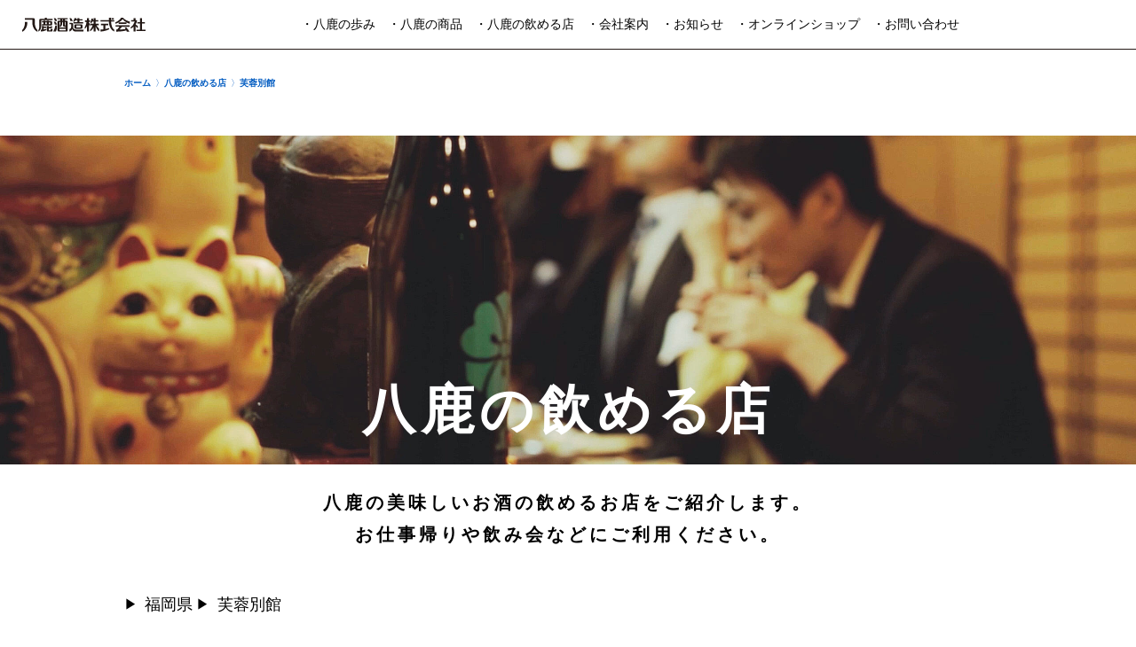

--- FILE ---
content_type: text/html; charset=UTF-8
request_url: https://www.yatsushika.com/shoplist/fukuoka/1531/
body_size: 10884
content:
<!DOCTYPE HTML>
<html lang="ja">
<head>
<meta charset="UTF-8">
<meta http-equiv="X-UA-Compatible" content="IE=edge">
<meta name="viewport" content="width=device-width, initial-scale=1.0" />

<meta name="keywords" content="八鹿酒造,九重,大分,銀座のすずめ,日本酒,焼酎,麦,リキュール,かぼす,漬け物,蔵,見学,店,なしか">
<meta name="description" content="八鹿酒造株式会社は、豊かな自然に恵まれた大分県九重町にて百四十余年の歴史あり。日本酒・焼酎・リキュールなどをご提供させていただいております。">
  
<meta property="og:title" content="八鹿酒造株式会社">
<meta property="og:type" content="website">
<meta property="og:description" content="八鹿酒造株式会社は、豊かな自然に恵まれた大分県九重町にて百四十余年の歴史あり。日本酒・焼酎・リキュールなどをご提供させていただいております。">
<meta property="og:url" content="http://www.yatsushika.com/">
<meta property="og:image" content="https://www.yatsushika.com/wp-content/themes/yatsushika_theme/images/common/ogp_image.jpg">
<meta property="og:site_name" content="八鹿酒造株式会社">
<meta name="twitter:card" content="summary" />
<meta name="twitter:site" content="@yatsushika_1864" />
  
<title>
芙蓉別館 - 八鹿酒造株式会社</title>

<link rel="stylesheet" href="https://www.yatsushika.com/wp-content/themes/yatsushika_theme/style.css" media="all">

<!-- jquey plugin css -->
<link rel="stylesheet" href="https://www.yatsushika.com/wp-content/themes/yatsushika_theme/css/plugin/slick.css" media="all">
<link rel="stylesheet" href="https://www.yatsushika.com/wp-content/themes/yatsushika_theme/css/plugin/slick-theme.css" media="all">
<link rel="stylesheet" href="https://www.yatsushika.com/wp-content/themes/yatsushika_theme/css/plugin/jquery.fancybox.css" media="all">

<!-- Global site tag (gtag.js) - Google Analytics -->
<script async src="https://www.googletagmanager.com/gtag/js?id=G-CMMYPBR300"></script>
<script>
  window.dataLayer = window.dataLayer || [];
  function gtag(){dataLayer.push(arguments);}
  gtag('js', new Date());

  gtag('config', 'G-CMMYPBR300');
</script>
  

		<!-- All in One SEO 4.9.3 - aioseo.com -->
	<meta name="robots" content="max-image-preview:large" />
	<link rel="canonical" href="https://www.yatsushika.com/shoplist/fukuoka/1531/" />
	<meta name="generator" content="All in One SEO (AIOSEO) 4.9.3" />

		<!-- Global site tag (gtag.js) - Google Analytics -->
<script async src="https://www.googletagmanager.com/gtag/js?id=G-CMMYPBR300"></script>
<script>
  window.dataLayer = window.dataLayer || [];
  function gtag(){dataLayer.push(arguments);}
  gtag('js', new Date());

  gtag('config', 'G-CMMYPBR300');
</script>
		<meta property="og:locale" content="ja_JP" />
		<meta property="og:site_name" content="八鹿酒造株式会社 - 八鹿酒造株式会社は、豊かな自然に恵まれた大分県九重町にて百四十余年の歴史あり。日本酒・焼酎・リキュールなどをご提供させていただいております。" />
		<meta property="og:type" content="article" />
		<meta property="og:title" content="芙蓉別館 - 八鹿酒造株式会社" />
		<meta property="og:url" content="https://www.yatsushika.com/shoplist/fukuoka/1531/" />
		<meta property="article:published_time" content="2021-10-01T15:58:02+00:00" />
		<meta property="article:modified_time" content="2021-10-03T13:08:50+00:00" />
		<meta property="article:publisher" content="https://www.facebook.com/7thMINARAI" />
		<meta name="twitter:card" content="summary" />
		<meta name="twitter:site" content="@yatsushika_1864" />
		<meta name="twitter:title" content="芙蓉別館 - 八鹿酒造株式会社" />
		<script type="application/ld+json" class="aioseo-schema">
			{"@context":"https:\/\/schema.org","@graph":[{"@type":"BreadcrumbList","@id":"https:\/\/www.yatsushika.com\/shoplist\/fukuoka\/1531\/#breadcrumblist","itemListElement":[{"@type":"ListItem","@id":"https:\/\/www.yatsushika.com#listItem","position":1,"name":"\u30db\u30fc\u30e0","item":"https:\/\/www.yatsushika.com","nextItem":{"@type":"ListItem","@id":"https:\/\/www.yatsushika.com\/shoplist\/#listItem","name":"\u98f2\u3081\u308b\u5e97"}},{"@type":"ListItem","@id":"https:\/\/www.yatsushika.com\/shoplist\/#listItem","position":2,"name":"\u98f2\u3081\u308b\u5e97","item":"https:\/\/www.yatsushika.com\/shoplist\/","nextItem":{"@type":"ListItem","@id":"#listItem","name":"\u798f\u5ca1\u770c"},"previousItem":{"@type":"ListItem","@id":"https:\/\/www.yatsushika.com#listItem","name":"\u30db\u30fc\u30e0"}},{"@type":"ListItem","@id":"https:\/\/www.yatsushika.com\/shoplist\/fukuoka\/1531\/#listItem","position":4,"name":"\u8299\u84c9\u5225\u9928","previousItem":{"@type":"ListItem","@id":"#listItem","name":"\u798f\u5ca1\u770c"}}]},{"@type":"Organization","@id":"https:\/\/www.yatsushika.com\/#organization","name":"\u516b\u9e7f\u9152\u9020\u682a\u5f0f\u4f1a\u793e","description":"\u516b\u9e7f\u9152\u9020\u682a\u5f0f\u4f1a\u793e\u306f\u3001\u8c4a\u304b\u306a\u81ea\u7136\u306b\u6075\u307e\u308c\u305f\u5927\u5206\u770c\u4e5d\u91cd\u753a\u306b\u3066\u767e\u56db\u5341\u4f59\u5e74\u306e\u6b74\u53f2\u3042\u308a\u3002\u65e5\u672c\u9152\u30fb\u713c\u914e\u30fb\u30ea\u30ad\u30e5\u30fc\u30eb\u306a\u3069\u3092\u3054\u63d0\u4f9b\u3055\u305b\u3066\u3044\u305f\u3060\u3044\u3066\u304a\u308a\u307e\u3059\u3002","url":"https:\/\/www.yatsushika.com\/","sameAs":["https:\/\/www.facebook.com\/7thMINARAI","https:\/\/twitter.com\/yatsushika_1864","https:\/\/www.instagram.com\/yatsushika_brewery","https:\/\/www.youtube.com\/channel\/UCswOquF5k8-vfGdKYF3aU6A"]},{"@type":"WebPage","@id":"https:\/\/www.yatsushika.com\/shoplist\/fukuoka\/1531\/#webpage","url":"https:\/\/www.yatsushika.com\/shoplist\/fukuoka\/1531\/","name":"\u8299\u84c9\u5225\u9928 - \u516b\u9e7f\u9152\u9020\u682a\u5f0f\u4f1a\u793e","inLanguage":"ja","isPartOf":{"@id":"https:\/\/www.yatsushika.com\/#website"},"breadcrumb":{"@id":"https:\/\/www.yatsushika.com\/shoplist\/fukuoka\/1531\/#breadcrumblist"},"datePublished":"2021-10-02T00:58:02+09:00","dateModified":"2021-10-03T22:08:50+09:00"},{"@type":"WebSite","@id":"https:\/\/www.yatsushika.com\/#website","url":"https:\/\/www.yatsushika.com\/","name":"\u516b\u9e7f\u9152\u9020\u682a\u5f0f\u4f1a\u793e","description":"\u516b\u9e7f\u9152\u9020\u682a\u5f0f\u4f1a\u793e\u306f\u3001\u8c4a\u304b\u306a\u81ea\u7136\u306b\u6075\u307e\u308c\u305f\u5927\u5206\u770c\u4e5d\u91cd\u753a\u306b\u3066\u767e\u56db\u5341\u4f59\u5e74\u306e\u6b74\u53f2\u3042\u308a\u3002\u65e5\u672c\u9152\u30fb\u713c\u914e\u30fb\u30ea\u30ad\u30e5\u30fc\u30eb\u306a\u3069\u3092\u3054\u63d0\u4f9b\u3055\u305b\u3066\u3044\u305f\u3060\u3044\u3066\u304a\u308a\u307e\u3059\u3002","inLanguage":"ja","publisher":{"@id":"https:\/\/www.yatsushika.com\/#organization"}}]}
		</script>
		<!-- All in One SEO -->

<link rel="alternate" type="application/rss+xml" title="八鹿酒造株式会社 &raquo; 芙蓉別館 のコメントのフィード" href="https://www.yatsushika.com/shoplist/fukuoka/1531/feed/" />
<link rel="alternate" title="oEmbed (JSON)" type="application/json+oembed" href="https://www.yatsushika.com/wp-json/oembed/1.0/embed?url=https%3A%2F%2Fwww.yatsushika.com%2Fshoplist%2Ffukuoka%2F1531%2F" />
<link rel="alternate" title="oEmbed (XML)" type="text/xml+oembed" href="https://www.yatsushika.com/wp-json/oembed/1.0/embed?url=https%3A%2F%2Fwww.yatsushika.com%2Fshoplist%2Ffukuoka%2F1531%2F&#038;format=xml" />
<style id='wp-img-auto-sizes-contain-inline-css' type='text/css'>
img:is([sizes=auto i],[sizes^="auto," i]){contain-intrinsic-size:3000px 1500px}
/*# sourceURL=wp-img-auto-sizes-contain-inline-css */
</style>
<style id='wp-emoji-styles-inline-css' type='text/css'>

	img.wp-smiley, img.emoji {
		display: inline !important;
		border: none !important;
		box-shadow: none !important;
		height: 1em !important;
		width: 1em !important;
		margin: 0 0.07em !important;
		vertical-align: -0.1em !important;
		background: none !important;
		padding: 0 !important;
	}
/*# sourceURL=wp-emoji-styles-inline-css */
</style>
<style id='wp-block-library-inline-css' type='text/css'>
:root{--wp-block-synced-color:#7a00df;--wp-block-synced-color--rgb:122,0,223;--wp-bound-block-color:var(--wp-block-synced-color);--wp-editor-canvas-background:#ddd;--wp-admin-theme-color:#007cba;--wp-admin-theme-color--rgb:0,124,186;--wp-admin-theme-color-darker-10:#006ba1;--wp-admin-theme-color-darker-10--rgb:0,107,160.5;--wp-admin-theme-color-darker-20:#005a87;--wp-admin-theme-color-darker-20--rgb:0,90,135;--wp-admin-border-width-focus:2px}@media (min-resolution:192dpi){:root{--wp-admin-border-width-focus:1.5px}}.wp-element-button{cursor:pointer}:root .has-very-light-gray-background-color{background-color:#eee}:root .has-very-dark-gray-background-color{background-color:#313131}:root .has-very-light-gray-color{color:#eee}:root .has-very-dark-gray-color{color:#313131}:root .has-vivid-green-cyan-to-vivid-cyan-blue-gradient-background{background:linear-gradient(135deg,#00d084,#0693e3)}:root .has-purple-crush-gradient-background{background:linear-gradient(135deg,#34e2e4,#4721fb 50%,#ab1dfe)}:root .has-hazy-dawn-gradient-background{background:linear-gradient(135deg,#faaca8,#dad0ec)}:root .has-subdued-olive-gradient-background{background:linear-gradient(135deg,#fafae1,#67a671)}:root .has-atomic-cream-gradient-background{background:linear-gradient(135deg,#fdd79a,#004a59)}:root .has-nightshade-gradient-background{background:linear-gradient(135deg,#330968,#31cdcf)}:root .has-midnight-gradient-background{background:linear-gradient(135deg,#020381,#2874fc)}:root{--wp--preset--font-size--normal:16px;--wp--preset--font-size--huge:42px}.has-regular-font-size{font-size:1em}.has-larger-font-size{font-size:2.625em}.has-normal-font-size{font-size:var(--wp--preset--font-size--normal)}.has-huge-font-size{font-size:var(--wp--preset--font-size--huge)}.has-text-align-center{text-align:center}.has-text-align-left{text-align:left}.has-text-align-right{text-align:right}.has-fit-text{white-space:nowrap!important}#end-resizable-editor-section{display:none}.aligncenter{clear:both}.items-justified-left{justify-content:flex-start}.items-justified-center{justify-content:center}.items-justified-right{justify-content:flex-end}.items-justified-space-between{justify-content:space-between}.screen-reader-text{border:0;clip-path:inset(50%);height:1px;margin:-1px;overflow:hidden;padding:0;position:absolute;width:1px;word-wrap:normal!important}.screen-reader-text:focus{background-color:#ddd;clip-path:none;color:#444;display:block;font-size:1em;height:auto;left:5px;line-height:normal;padding:15px 23px 14px;text-decoration:none;top:5px;width:auto;z-index:100000}html :where(.has-border-color){border-style:solid}html :where([style*=border-top-color]){border-top-style:solid}html :where([style*=border-right-color]){border-right-style:solid}html :where([style*=border-bottom-color]){border-bottom-style:solid}html :where([style*=border-left-color]){border-left-style:solid}html :where([style*=border-width]){border-style:solid}html :where([style*=border-top-width]){border-top-style:solid}html :where([style*=border-right-width]){border-right-style:solid}html :where([style*=border-bottom-width]){border-bottom-style:solid}html :where([style*=border-left-width]){border-left-style:solid}html :where(img[class*=wp-image-]){height:auto;max-width:100%}:where(figure){margin:0 0 1em}html :where(.is-position-sticky){--wp-admin--admin-bar--position-offset:var(--wp-admin--admin-bar--height,0px)}@media screen and (max-width:600px){html :where(.is-position-sticky){--wp-admin--admin-bar--position-offset:0px}}

/*# sourceURL=wp-block-library-inline-css */
</style><style id='global-styles-inline-css' type='text/css'>
:root{--wp--preset--aspect-ratio--square: 1;--wp--preset--aspect-ratio--4-3: 4/3;--wp--preset--aspect-ratio--3-4: 3/4;--wp--preset--aspect-ratio--3-2: 3/2;--wp--preset--aspect-ratio--2-3: 2/3;--wp--preset--aspect-ratio--16-9: 16/9;--wp--preset--aspect-ratio--9-16: 9/16;--wp--preset--color--black: #000000;--wp--preset--color--cyan-bluish-gray: #abb8c3;--wp--preset--color--white: #ffffff;--wp--preset--color--pale-pink: #f78da7;--wp--preset--color--vivid-red: #cf2e2e;--wp--preset--color--luminous-vivid-orange: #ff6900;--wp--preset--color--luminous-vivid-amber: #fcb900;--wp--preset--color--light-green-cyan: #7bdcb5;--wp--preset--color--vivid-green-cyan: #00d084;--wp--preset--color--pale-cyan-blue: #8ed1fc;--wp--preset--color--vivid-cyan-blue: #0693e3;--wp--preset--color--vivid-purple: #9b51e0;--wp--preset--gradient--vivid-cyan-blue-to-vivid-purple: linear-gradient(135deg,rgb(6,147,227) 0%,rgb(155,81,224) 100%);--wp--preset--gradient--light-green-cyan-to-vivid-green-cyan: linear-gradient(135deg,rgb(122,220,180) 0%,rgb(0,208,130) 100%);--wp--preset--gradient--luminous-vivid-amber-to-luminous-vivid-orange: linear-gradient(135deg,rgb(252,185,0) 0%,rgb(255,105,0) 100%);--wp--preset--gradient--luminous-vivid-orange-to-vivid-red: linear-gradient(135deg,rgb(255,105,0) 0%,rgb(207,46,46) 100%);--wp--preset--gradient--very-light-gray-to-cyan-bluish-gray: linear-gradient(135deg,rgb(238,238,238) 0%,rgb(169,184,195) 100%);--wp--preset--gradient--cool-to-warm-spectrum: linear-gradient(135deg,rgb(74,234,220) 0%,rgb(151,120,209) 20%,rgb(207,42,186) 40%,rgb(238,44,130) 60%,rgb(251,105,98) 80%,rgb(254,248,76) 100%);--wp--preset--gradient--blush-light-purple: linear-gradient(135deg,rgb(255,206,236) 0%,rgb(152,150,240) 100%);--wp--preset--gradient--blush-bordeaux: linear-gradient(135deg,rgb(254,205,165) 0%,rgb(254,45,45) 50%,rgb(107,0,62) 100%);--wp--preset--gradient--luminous-dusk: linear-gradient(135deg,rgb(255,203,112) 0%,rgb(199,81,192) 50%,rgb(65,88,208) 100%);--wp--preset--gradient--pale-ocean: linear-gradient(135deg,rgb(255,245,203) 0%,rgb(182,227,212) 50%,rgb(51,167,181) 100%);--wp--preset--gradient--electric-grass: linear-gradient(135deg,rgb(202,248,128) 0%,rgb(113,206,126) 100%);--wp--preset--gradient--midnight: linear-gradient(135deg,rgb(2,3,129) 0%,rgb(40,116,252) 100%);--wp--preset--font-size--small: 13px;--wp--preset--font-size--medium: 20px;--wp--preset--font-size--large: 36px;--wp--preset--font-size--x-large: 42px;--wp--preset--spacing--20: 0.44rem;--wp--preset--spacing--30: 0.67rem;--wp--preset--spacing--40: 1rem;--wp--preset--spacing--50: 1.5rem;--wp--preset--spacing--60: 2.25rem;--wp--preset--spacing--70: 3.38rem;--wp--preset--spacing--80: 5.06rem;--wp--preset--shadow--natural: 6px 6px 9px rgba(0, 0, 0, 0.2);--wp--preset--shadow--deep: 12px 12px 50px rgba(0, 0, 0, 0.4);--wp--preset--shadow--sharp: 6px 6px 0px rgba(0, 0, 0, 0.2);--wp--preset--shadow--outlined: 6px 6px 0px -3px rgb(255, 255, 255), 6px 6px rgb(0, 0, 0);--wp--preset--shadow--crisp: 6px 6px 0px rgb(0, 0, 0);}:where(.is-layout-flex){gap: 0.5em;}:where(.is-layout-grid){gap: 0.5em;}body .is-layout-flex{display: flex;}.is-layout-flex{flex-wrap: wrap;align-items: center;}.is-layout-flex > :is(*, div){margin: 0;}body .is-layout-grid{display: grid;}.is-layout-grid > :is(*, div){margin: 0;}:where(.wp-block-columns.is-layout-flex){gap: 2em;}:where(.wp-block-columns.is-layout-grid){gap: 2em;}:where(.wp-block-post-template.is-layout-flex){gap: 1.25em;}:where(.wp-block-post-template.is-layout-grid){gap: 1.25em;}.has-black-color{color: var(--wp--preset--color--black) !important;}.has-cyan-bluish-gray-color{color: var(--wp--preset--color--cyan-bluish-gray) !important;}.has-white-color{color: var(--wp--preset--color--white) !important;}.has-pale-pink-color{color: var(--wp--preset--color--pale-pink) !important;}.has-vivid-red-color{color: var(--wp--preset--color--vivid-red) !important;}.has-luminous-vivid-orange-color{color: var(--wp--preset--color--luminous-vivid-orange) !important;}.has-luminous-vivid-amber-color{color: var(--wp--preset--color--luminous-vivid-amber) !important;}.has-light-green-cyan-color{color: var(--wp--preset--color--light-green-cyan) !important;}.has-vivid-green-cyan-color{color: var(--wp--preset--color--vivid-green-cyan) !important;}.has-pale-cyan-blue-color{color: var(--wp--preset--color--pale-cyan-blue) !important;}.has-vivid-cyan-blue-color{color: var(--wp--preset--color--vivid-cyan-blue) !important;}.has-vivid-purple-color{color: var(--wp--preset--color--vivid-purple) !important;}.has-black-background-color{background-color: var(--wp--preset--color--black) !important;}.has-cyan-bluish-gray-background-color{background-color: var(--wp--preset--color--cyan-bluish-gray) !important;}.has-white-background-color{background-color: var(--wp--preset--color--white) !important;}.has-pale-pink-background-color{background-color: var(--wp--preset--color--pale-pink) !important;}.has-vivid-red-background-color{background-color: var(--wp--preset--color--vivid-red) !important;}.has-luminous-vivid-orange-background-color{background-color: var(--wp--preset--color--luminous-vivid-orange) !important;}.has-luminous-vivid-amber-background-color{background-color: var(--wp--preset--color--luminous-vivid-amber) !important;}.has-light-green-cyan-background-color{background-color: var(--wp--preset--color--light-green-cyan) !important;}.has-vivid-green-cyan-background-color{background-color: var(--wp--preset--color--vivid-green-cyan) !important;}.has-pale-cyan-blue-background-color{background-color: var(--wp--preset--color--pale-cyan-blue) !important;}.has-vivid-cyan-blue-background-color{background-color: var(--wp--preset--color--vivid-cyan-blue) !important;}.has-vivid-purple-background-color{background-color: var(--wp--preset--color--vivid-purple) !important;}.has-black-border-color{border-color: var(--wp--preset--color--black) !important;}.has-cyan-bluish-gray-border-color{border-color: var(--wp--preset--color--cyan-bluish-gray) !important;}.has-white-border-color{border-color: var(--wp--preset--color--white) !important;}.has-pale-pink-border-color{border-color: var(--wp--preset--color--pale-pink) !important;}.has-vivid-red-border-color{border-color: var(--wp--preset--color--vivid-red) !important;}.has-luminous-vivid-orange-border-color{border-color: var(--wp--preset--color--luminous-vivid-orange) !important;}.has-luminous-vivid-amber-border-color{border-color: var(--wp--preset--color--luminous-vivid-amber) !important;}.has-light-green-cyan-border-color{border-color: var(--wp--preset--color--light-green-cyan) !important;}.has-vivid-green-cyan-border-color{border-color: var(--wp--preset--color--vivid-green-cyan) !important;}.has-pale-cyan-blue-border-color{border-color: var(--wp--preset--color--pale-cyan-blue) !important;}.has-vivid-cyan-blue-border-color{border-color: var(--wp--preset--color--vivid-cyan-blue) !important;}.has-vivid-purple-border-color{border-color: var(--wp--preset--color--vivid-purple) !important;}.has-vivid-cyan-blue-to-vivid-purple-gradient-background{background: var(--wp--preset--gradient--vivid-cyan-blue-to-vivid-purple) !important;}.has-light-green-cyan-to-vivid-green-cyan-gradient-background{background: var(--wp--preset--gradient--light-green-cyan-to-vivid-green-cyan) !important;}.has-luminous-vivid-amber-to-luminous-vivid-orange-gradient-background{background: var(--wp--preset--gradient--luminous-vivid-amber-to-luminous-vivid-orange) !important;}.has-luminous-vivid-orange-to-vivid-red-gradient-background{background: var(--wp--preset--gradient--luminous-vivid-orange-to-vivid-red) !important;}.has-very-light-gray-to-cyan-bluish-gray-gradient-background{background: var(--wp--preset--gradient--very-light-gray-to-cyan-bluish-gray) !important;}.has-cool-to-warm-spectrum-gradient-background{background: var(--wp--preset--gradient--cool-to-warm-spectrum) !important;}.has-blush-light-purple-gradient-background{background: var(--wp--preset--gradient--blush-light-purple) !important;}.has-blush-bordeaux-gradient-background{background: var(--wp--preset--gradient--blush-bordeaux) !important;}.has-luminous-dusk-gradient-background{background: var(--wp--preset--gradient--luminous-dusk) !important;}.has-pale-ocean-gradient-background{background: var(--wp--preset--gradient--pale-ocean) !important;}.has-electric-grass-gradient-background{background: var(--wp--preset--gradient--electric-grass) !important;}.has-midnight-gradient-background{background: var(--wp--preset--gradient--midnight) !important;}.has-small-font-size{font-size: var(--wp--preset--font-size--small) !important;}.has-medium-font-size{font-size: var(--wp--preset--font-size--medium) !important;}.has-large-font-size{font-size: var(--wp--preset--font-size--large) !important;}.has-x-large-font-size{font-size: var(--wp--preset--font-size--x-large) !important;}
/*# sourceURL=global-styles-inline-css */
</style>

<style id='classic-theme-styles-inline-css' type='text/css'>
/*! This file is auto-generated */
.wp-block-button__link{color:#fff;background-color:#32373c;border-radius:9999px;box-shadow:none;text-decoration:none;padding:calc(.667em + 2px) calc(1.333em + 2px);font-size:1.125em}.wp-block-file__button{background:#32373c;color:#fff;text-decoration:none}
/*# sourceURL=/wp-includes/css/classic-themes.min.css */
</style>
<link rel='stylesheet' id='responsive-lightbox-prettyphoto-css' href='https://www.yatsushika.com/wp-content/plugins/responsive-lightbox/assets/prettyphoto/prettyPhoto.min.css?ver=3.1.6' type='text/css' media='all' />
<link rel="https://api.w.org/" href="https://www.yatsushika.com/wp-json/" /><link rel="alternate" title="JSON" type="application/json" href="https://www.yatsushika.com/wp-json/wp/v2/shoplist/1531" /><link rel="EditURI" type="application/rsd+xml" title="RSD" href="https://www.yatsushika.com/xmlrpc.php?rsd" />
<meta name="generator" content="WordPress 6.9" />
<link rel='shortlink' href='https://www.yatsushika.com/?p=1531' />
<link rel="icon" href="https://www.yatsushika.com/wp-content/uploads/2021/12/cropped-751a61a62b286f4c0b5a7d85bf13a7a3-32x32.png" sizes="32x32" />
<link rel="icon" href="https://www.yatsushika.com/wp-content/uploads/2021/12/cropped-751a61a62b286f4c0b5a7d85bf13a7a3-192x192.png" sizes="192x192" />
<link rel="apple-touch-icon" href="https://www.yatsushika.com/wp-content/uploads/2021/12/cropped-751a61a62b286f4c0b5a7d85bf13a7a3-180x180.png" />
<meta name="msapplication-TileImage" content="https://www.yatsushika.com/wp-content/uploads/2021/12/cropped-751a61a62b286f4c0b5a7d85bf13a7a3-270x270.png" />
  
</head>
  
<body>
<div id="wrapper">

<header class="header">
  <div class="menu-wrap">
    <a class="menu">
      <span class="menu__line menu__line--top"></span>
      <span class="menu__line menu__line--center"></span>
      <span class="menu__line menu__line--bottom"></span>
    </a>
  </div>

  <div class="header-inner">
    <a href="https://www.yatsushika.com" class="header-logo">八鹿酒造株式会社</a>

    <div class="header-nav-wrap">
      <ul class="header-nav">
        <li class="parent" ontouchstart="">・八鹿の歩み
          <ul class="child-list">
            <li><a href="https://www.yatsushika.com/info/history/">時「八鹿の歴史」</a></li>
            <li><a href="https://www.yatsushika.com/info/kokonoe/">地「酒蔵のある町「九重」」</a></li>
            <li><a href="https://www.yatsushika.com/info/skill/">神「酒造りと伝統の技」</a></li>
            <li><a href="https://www.yatsushika.com/info/worker/">人「杜氏と蔵人たち」</a></li>
            <li><a href="https://www.yatsushika.com/info/makesake/#make-sec01">製造風景「日本酒」</a></li>
            <li><a href="https://www.yatsushika.com/info/makesake/#make-sec02">製造風景「焼酎」</a></li>
            <!--li><a href="https://www.yatsushika.com/info/tour/">「舟来蔵」見学</a></li-->
          </ul>
        </li>

        <li class="parent" ontouchstart="">・八鹿の商品
          <ul class="child-list">
                      <li><a href="https://www.yatsushika.com/catalog/sake/">日本酒</a></li>
                      <li><a href="https://www.yatsushika.com/catalog/shochu/">焼酎</a></li>
                      <li><a href="https://www.yatsushika.com/catalog/liqueur/">リキュール</a></li>
                      
          </ul>
        </li>

        <li><a href="https://www.yatsushika.com/shoplist/">・八鹿の飲める店</a></li>
        <li><a href="https://www.yatsushika.com/company/">・会社案内</a></li>
        <li><a href="https://www.yatsushika.com/news/">・お知らせ</a></li>
        <li><a href="https://www.yatsushika-club.com/" target="_blank">・オンラインショップ</a></li>
        <li><a href="https://www.yatsushika.com/company/contact/">・お問い合わせ</a></li>
      </ul>
    </div><!-- header-nav-wrap -->

    <!--<a href="#" target="_blank" class="header-en-link">ENGLISH SITE</a>-->
    <span class="header-en-link"></span>
  </div><!-- header-inner -->
</header>

<main>
  <!-- パンくずリスト -->
  <nav class="breadcrumbs-wrap">
    <ul class="breadcrumbs">
      <li><a href="https://www.yatsushika.com/"><span>ホーム</span></a></li>
      <li><a href="https://www.yatsushika.com/shoplist/"><span>八鹿の飲める店</span></a></li>
      <li><span>芙蓉別館</span></li>
    </ul>
  </nav>
  <!-- パンくずリスト -->

  <section class="mv-section _shoplist">
    <div class="inner">
      <h1 class="headline01">八鹿の飲める店</h1>
    </div><!-- inner -->
  </section><!-- mv-section -->

  <section class="shoplist-section">
    <div class="inner">
      <p class="shoplist-top-txt">八鹿の美味しいお酒の飲めるお店をご紹介します。<br>お仕事帰りや飲み会などにご利用ください。</p>
      
      
            
      <div class="shoplist-detail-wrap">
        <!--<h2 class="ico-headline02">都道府県で探す</h2>-->
        <ul class="shoplist-detail-nav">
          <li>福岡県</li>
          <li>芙蓉別館</li>
        </ul>

        <div class="shoplist-entry-body">
          <div class="shoplist-info-box">
            <h3 class="shoplist-detail-headline03">芙蓉別館</h3>
            <div class="shoplist-info-txt">
              <p></p>
              <p></p>
              <p><a href="" target="_blank"></a></p>
            </div>

          </div><!-- shoplist-info-box -->

          <div class="shoplist-detail-info-box">
            <div class="map-wrap">
                          </div>
          </div><!-- shoplist-detail-info-box -->
        </div><!-- shoplist-entry-body -->
        
        
        <a href="https://www.yatsushika.com/shoplist/fukuoka/" class="btn"><span>戻る</span></a>
        <a href="https://www.yatsushika.com/shoplist/" class="btn"><span>八鹿の飲める店TOP</span></a>
      </div><!-- shoplist-detail-wrap -->


      <div class="shoplist-about-posting-box">
        <h2 class="headline02">本ページへの掲載について</h2>
        <p class="shoplist-about-posting-txt">八鹿の飲める店に掲載希望の方（お店）、または当社商品の飲めるお店をご存知の方は<br>下記「掲載希望」ボタンをクリックの上、店名をご記入ください。 <br>折り返しメールにて必須事項を送付いたします。</p>
        <a href="https://www.yatsushika.com/company/contact/" class="btn"><span>掲載希望</span></a>
      </div>
      

    </div><!-- inner -->
  </section>
</main>

<a href="#" class="page-top">PAGE TOP</a>

<footer class="footer">
  <div class="footer-inner">

    <ul class="footer-top-list">
      <li><a href="https://www.yatsushika-club.com/" target="_blank"><img src="https://www.yatsushika.com/wp-content/themes/yatsushika_theme/images/common/banner_onlineshop.png" alt="蔵元直営 オンラインショップ"></a></li>
      <li>
        <dl class="footer-tel-box">
          <dt>お電話でもご注文承ります！</dt>
          <dd><p class="tel-txt"><a href="tel:0120398240">0120-39-8240</a></p></dd>
          <dd><p>【営業時間】平日10：00～17：00</p></dd>
        </dl>
      </li>
    </ul>

    <ul class="footer-banner-list">
      <!--li><a href="https://www.yatsushika-club.com/hpgen/HPB/categories/53157.html" target="_blank"><img src="https://www.yatsushika.com/wp-content/themes/yatsushika_theme/images/common/banner_01.png" alt="八鹿オンラインショップ 舟来屋 店長日記"></a></li-->
      <li><a href="https://www.yatsushika.com/recruit/"><img src="https://www.yatsushika.com/wp-content/themes/yatsushika_theme/images/common/banner_02.png" alt="採用情報"></a></li>
      <!--<li><a href="/info/tour/"><img src="https://www.yatsushika.com/wp-content/themes/yatsushika_theme/images/common/banner_03.png" alt="八鹿酒造の工場見学 酒造見学のご案内"></a></li>-->
      <!--li><img src="https://www.yatsushika.com/wp-content/themes/yatsushika_theme/images/common/banner_03_renew.png" alt="八鹿酒造の工場見学 酒造見学のご案内"></li-->
      <li><a href="https://www.yatsushika.com/nashika/" target="_blank"><img src="https://www.yatsushika.com/wp-content/themes/yatsushika_theme/images/common/banner_04.png" alt="なしか！わーるど１９５０ Boys Mind"></a></li>
      <li><a href="https://www.yatsushika.com/shokuba/"><img src="https://www.yatsushika.com/wp-content/themes/yatsushika_theme/images/common/banner_05.png" alt="職場風土改革促進事業への取り組み"></a></li>
      <li><a href="https://www.yatsushika.com/haccp/"><img src="https://www.yatsushika.com/wp-content/themes/yatsushika_theme/images/common/banner_06.png" alt="八鹿の衛生管理について"></a></li>
    </ul>
    <p class="footer-alert-txt">お酒は20歳になってから、美味しく適量を。<br class="display-sp">妊娠中や授乳期の飲酒は、胎児・乳児の発育に<br class="display-sp">影響する恐れがありますので気をつけましょう。<br class="display-sp">飲酒運転は法律で禁止されています。</p>
  </div><!-- footer-inner -->

    <div class="footer-info-wrap">
      <div class="footer-inner">
        <div class="footer-info-box">
          <a href="https://www.yatsushika.com" class="footer-logo"><img src="https://www.yatsushika.com/wp-content/themes/yatsushika_theme/images/common/logo.png" alt="八鹿酒造株式会社"></a>
          <ul class="footer-info-list">
            <li>〒879-4692 大分県玖珠郡九重町大字右田3364番地</li>
            <li>フリーダイヤル：0120-39-8240</li>
            <li>TEL：0973-76-2888 FAX：0973-76-3071</li>
            <li>WEBショップ：<a href="http://www.yatsushika-club.com/" target="_blank">http://www.yatsushika-club.com/</a></li>
          </ul>
        </div>

        <div class="footer-nav-box">
          <ul class="footer-nav-list">
            <li><a href="https://www.yatsushika.com">トップページ</a></li>
            <li><a href="https://www.yatsushika.com/info/history/">八鹿の歩み</a></li>
            <li><a href="https://www.yatsushika.com/catalog/sake/">八鹿の商品</a></li>
            <li><a href="https://www.yatsushika.com/shoplist/">八鹿の飲める店</a></li>
          </ul>
          <ul class="footer-nav-list">
            <li><a href="https://www.yatsushika.com/company/">会社案内</a></li>
            <li><a href="https://www.yatsushika.com/news/">お知らせ</a></li>
            <li><a href="https://www.yatsushika-club.com/" target="_blank">オンラインショップ</a></li>
            <li><a href="https://www.yatsushika.com/contact/">お問い合わせ</a></li>
          </ul>
          <!--<a href="#" target="_blank" class="footer-en-link">Englishページ</a>-->
          <ul class="footer-nav-sns-list">
            <li><a href="https://www.facebook.com/7thMINARAI" target="_blank"><img src="https://www.yatsushika.com/wp-content/themes/yatsushika_theme/images/common/ico_facebook.png" alt="facebook"></a></li>
            <li><a href="https://twitter.com/yatsushika_1864" target="_blank"><img src="https://www.yatsushika.com/wp-content/themes/yatsushika_theme/images/common/ico_twitter.png" alt="twitter"></a></li>
            <li><a href="https://www.instagram.com/yatsushika_brewery/?hl=ja" target="_blank"><img src="https://www.yatsushika.com/wp-content/themes/yatsushika_theme/images/common/ico_instagram.png" alt="instagram"></a></li>
            <li><a href="https://www.youtube.com/channel/UCswOquF5k8-vfGdKYF3aU6A" target="_blank"><img src="https://www.yatsushika.com/wp-content/themes/yatsushika_theme/images/common/ico_youtube.png" alt="YouTube"></a></li>
            <li><a href="https://www.instagram.com/yatsushika_brewery/?hl=ja" target="_blank"><img src="https://www.yatsushika.com/wp-content/themes/yatsushika_theme/images/common/ico_line.png" alt="LINE"></a></li>
          </ul>
        </div><!-- footer-nav-box -->
      </div><!-- footer-inner -->

      <div class="footer-copy-box">
        <p class="footer-name-txt"><img src="https://www.yatsushika.com/wp-content/themes/yatsushika_theme/images/common/footer_name_txt.png" alt="YATSUSHIKA BREWERY CO.,LTD."></p>
        <p class="copy">&copy; Copyright 2020 YATSUSHIKA BREWERY CO.,LTD. All rights reserved.</p>
      </div>

      <span class="deco-footer-logo"><img src="https://www.yatsushika.com/wp-content/themes/yatsushika_theme/images/common/bg_footer_logo.png" alt="八鹿TM"></span>
    </div><!-- footer-info-wrap -->

</footer>



</div><!-- /wrapper -->

<!-- jquey plugin -->
<script src="https://code.jquery.com/jquery-2.2.4.min.js" integrity="sha256-BbhdlvQf/xTY9gja0Dq3HiwQF8LaCRTXxZKRutelT44=" crossorigin="anonymous"></script>
<script type="text/javascript" src="https://www.yatsushika.com/wp-content/themes/yatsushika_theme/js/common.js"></script>
<script type="text/javascript" src="https://www.yatsushika.com/wp-content/themes/yatsushika_theme/js/slick.min.js"></script>
<script type="text/javascript" src="https://www.yatsushika.com/wp-content/themes/yatsushika_theme/js/fitie.js"></script>
<script type="text/javascript" src="https://www.yatsushika.com/wp-content/themes/yatsushika_theme/js/asset.js"></script>
<script type="text/javascript" src="https://www.yatsushika.com/wp-content/themes/yatsushika_theme/js/jquery.matchHeight.js"></script>

<script type="speculationrules">
{"prefetch":[{"source":"document","where":{"and":[{"href_matches":"/*"},{"not":{"href_matches":["/wp-*.php","/wp-admin/*","/wp-content/uploads/*","/wp-content/*","/wp-content/plugins/*","/wp-content/themes/yatsushika_theme/*","/*\\?(.+)"]}},{"not":{"selector_matches":"a[rel~=\"nofollow\"]"}},{"not":{"selector_matches":".no-prefetch, .no-prefetch a"}}]},"eagerness":"conservative"}]}
</script>
<script id="wp-emoji-settings" type="application/json">
{"baseUrl":"https://s.w.org/images/core/emoji/17.0.2/72x72/","ext":".png","svgUrl":"https://s.w.org/images/core/emoji/17.0.2/svg/","svgExt":".svg","source":{"concatemoji":"https://www.yatsushika.com/wp-includes/js/wp-emoji-release.min.js?ver=6.9"}}
</script>
<script type="module">
/* <![CDATA[ */
/*! This file is auto-generated */
const a=JSON.parse(document.getElementById("wp-emoji-settings").textContent),o=(window._wpemojiSettings=a,"wpEmojiSettingsSupports"),s=["flag","emoji"];function i(e){try{var t={supportTests:e,timestamp:(new Date).valueOf()};sessionStorage.setItem(o,JSON.stringify(t))}catch(e){}}function c(e,t,n){e.clearRect(0,0,e.canvas.width,e.canvas.height),e.fillText(t,0,0);t=new Uint32Array(e.getImageData(0,0,e.canvas.width,e.canvas.height).data);e.clearRect(0,0,e.canvas.width,e.canvas.height),e.fillText(n,0,0);const a=new Uint32Array(e.getImageData(0,0,e.canvas.width,e.canvas.height).data);return t.every((e,t)=>e===a[t])}function p(e,t){e.clearRect(0,0,e.canvas.width,e.canvas.height),e.fillText(t,0,0);var n=e.getImageData(16,16,1,1);for(let e=0;e<n.data.length;e++)if(0!==n.data[e])return!1;return!0}function u(e,t,n,a){switch(t){case"flag":return n(e,"\ud83c\udff3\ufe0f\u200d\u26a7\ufe0f","\ud83c\udff3\ufe0f\u200b\u26a7\ufe0f")?!1:!n(e,"\ud83c\udde8\ud83c\uddf6","\ud83c\udde8\u200b\ud83c\uddf6")&&!n(e,"\ud83c\udff4\udb40\udc67\udb40\udc62\udb40\udc65\udb40\udc6e\udb40\udc67\udb40\udc7f","\ud83c\udff4\u200b\udb40\udc67\u200b\udb40\udc62\u200b\udb40\udc65\u200b\udb40\udc6e\u200b\udb40\udc67\u200b\udb40\udc7f");case"emoji":return!a(e,"\ud83e\u1fac8")}return!1}function f(e,t,n,a){let r;const o=(r="undefined"!=typeof WorkerGlobalScope&&self instanceof WorkerGlobalScope?new OffscreenCanvas(300,150):document.createElement("canvas")).getContext("2d",{willReadFrequently:!0}),s=(o.textBaseline="top",o.font="600 32px Arial",{});return e.forEach(e=>{s[e]=t(o,e,n,a)}),s}function r(e){var t=document.createElement("script");t.src=e,t.defer=!0,document.head.appendChild(t)}a.supports={everything:!0,everythingExceptFlag:!0},new Promise(t=>{let n=function(){try{var e=JSON.parse(sessionStorage.getItem(o));if("object"==typeof e&&"number"==typeof e.timestamp&&(new Date).valueOf()<e.timestamp+604800&&"object"==typeof e.supportTests)return e.supportTests}catch(e){}return null}();if(!n){if("undefined"!=typeof Worker&&"undefined"!=typeof OffscreenCanvas&&"undefined"!=typeof URL&&URL.createObjectURL&&"undefined"!=typeof Blob)try{var e="postMessage("+f.toString()+"("+[JSON.stringify(s),u.toString(),c.toString(),p.toString()].join(",")+"));",a=new Blob([e],{type:"text/javascript"});const r=new Worker(URL.createObjectURL(a),{name:"wpTestEmojiSupports"});return void(r.onmessage=e=>{i(n=e.data),r.terminate(),t(n)})}catch(e){}i(n=f(s,u,c,p))}t(n)}).then(e=>{for(const n in e)a.supports[n]=e[n],a.supports.everything=a.supports.everything&&a.supports[n],"flag"!==n&&(a.supports.everythingExceptFlag=a.supports.everythingExceptFlag&&a.supports[n]);var t;a.supports.everythingExceptFlag=a.supports.everythingExceptFlag&&!a.supports.flag,a.supports.everything||((t=a.source||{}).concatemoji?r(t.concatemoji):t.wpemoji&&t.twemoji&&(r(t.twemoji),r(t.wpemoji)))});
//# sourceURL=https://www.yatsushika.com/wp-includes/js/wp-emoji-loader.min.js
/* ]]> */
</script>
</body>
</html>


--- FILE ---
content_type: text/css
request_url: https://www.yatsushika.com/wp-content/themes/yatsushika_theme/css/brand.css
body_size: 1746
content:
@charset "UTF-8";
.br::before {
	content: "\A" ;
	white-space: pre ;
}

/* 銀座のすずめ */
.suzume {
    width: 100%;
    margin: 0 auto;
    background-color: #000;
}
.suzumeMv {
    background-image: url(../images/suzume/suzumeBg.png);
    background-size: contain;
    background-repeat: no-repeat;
    padding-bottom: 100px;
}
.titleFlex {
    display: flex;
    justify-content: center;
    padding: 180px 0 200px;
}
h2.brandTitle {
    width: 293px;
}
p.hText {
    color: #fff;
    -ms-writing-mode: tb-rl;
    writing-mode: vertical-rl;
    font-size: 3.2rem;
    padding-left: 70px;
}
.bottle {
    width: 444px;
    margin: 0 auto;
}
p.suzumetoha {
    color: #fff;
    text-align: center;
    font-size: 2rem;
    margin-top: -160px;
}
.line {
    border-top :1px solid #fff;
    width: 80%;
}
.kohaku {
    background-image: url(../images/suzume/kohakuImg.png);
    background-repeat: no-repeat;
    padding: 0 0 100px;
    margin-top: 100px;
    background-size: contain;
    background-position: right top;
}
.suzumeInner {
    width: 70%;
    margin: 0 auto;
    padding: 60px 0 0 0;
}
.suzumeInner7 {
    width: 70%;
    margin: 0 auto;
    padding: 100px 0 0 0;
}
.itemStitle {
    color: #fff;
    font-size: 2rem;
}
.itemName {
    color: #fff;
    font-size: 6rem;
}
.monde {
    width: 414px;
    margin-left: -30px;
}
p.itemTxth {
    color: #fff;
    font-size: 2.8rem;
    padding: 30px 0;
}
p.itemTxt {
    color: #fff;
    font-size: 1.7rem;
    line-height: 4rem;
}
.shiro {
    width: 100%;
    margin: 0 auto;
    background-image: url(../images/suzume/suzumeShiro.png);
    background-repeat: no-repeat;
    padding: 0 0 100px;
    margin-top: 0;
    background-size: contain;
}
.suzumeInnerright {
    width: 70%;
    margin: 0 auto;
    display: grid;
    justify-content: right;
    padding: 60px 0 0 0;
}
.kuro {
    background-image: url(../images/suzume/suzumeKuro.png);
    background-repeat: no-repeat;
    padding: 0 0 100px;
    background-size: contain;
    background-position: right top;
    width: 100%;
}
.gasu {
    width: 100%;
    margin: 0 auto;
    background-image: url(../images/suzume/kohakuGasu.png);
    background-repeat: no-repeat;
    padding: 0 0 100px;
    margin-top: 0;
    background-size: contain;
}
.aged {
    background-image: url(../images/suzume/kohaku7years.png);
    background-repeat: no-repeat;
    padding: 0 0 100px;
    background-size: 50%;
    background-position: right top;
    width: 100%;
}
.linkBtn {
    width: 100%;
    margin: 0 auto;
    text-align: center;
    padding-bottom: 50px;
}
.bn {
    font-size: 1.5em;
    letter-spacing: 0.1em;
    text-decoration: none;
    color: #fff;
    display: inline-block;
    padding: 10px 40px 10px 40px;
    position: relative;
    border: 1px solid #ffffff;
    background-color: #3E3E3E;
    width: 500px;
    text-align: center;
}
.bn::after {
    content: "＞";
    position: absolute;
    top: 50%;
    right: 10px;
    transform: translateY(-50%);
}
.suzumefixed-bg {
    background-image: url(../images/suzume/suzumeBimg.png);
    background-size: contain;
    height: 200px;
    background-repeat: no-repeat;
    width: 100%;
    margin-bottom: 100px;
    background-attachment: fixed;
}
@media all and (min-width: 480px) and (max-width: 768px) {
    .suzumeInner {
        width: 85%;
        margin: 0 auto;
        padding: 60px 20px 0 20px;
    }
    .suzumeInnerright {
        width: 85%;
        margin: 0 auto;
        display: grid;
        justify-content: right;
        padding: 60px 20px 0 20px;
    }
    .suzumeInner7 {
        width: 85%;
        margin: 0 auto;
        padding: 100px 20px 0 20px;
    }
}
@media all and (max-width: 480px) {
    .titleFlex {
        flex-wrap: wrap;
        padding: 80px 0 100px;
    }
    h2.brandTitle {
        width: 80%;
    }
    p.hText {
        padding-left: 0;
        font-size: 3rem;
        padding-top: 50px;
    }
    .bottle {
        width: 80%;
        margin: 0 auto;
    }
    p.suzumetoha {
        font-size: 1.8rem;
        margin-top: -70px;
    }
    p.itemTxth {
        font-size: 2.1rem;
    }
    p.itemTxt {
        font-size: 1.5rem;
    }
    .itemName {
        font-size: 5rem;
    }
    .monde {
        width: 100%;
        margin-left: 0;
    }
    .bn {
        width: 80%;
    }
    .aged {
        background-size: contain;
    }
    .suzumeInner {
        width: 90%;
        margin: 0 auto;
        padding: 60px 20px 0 20px;
    }
    .suzumeInnerright {
        width: 90%;
        margin: 0 auto;
        display: grid;
        justify-content: right;
        padding: 60px 20px 0 20px;
    }
    .suzumeInner7 {
        width: 90%;
        margin: 0 auto;
        padding: 100px 20px 0 20px;
    }
}
/* 八鹿五酒 */
.gosyu {
    width: 100%;
    margin: 0 auto;
    background-image: url(../images/goshu/goshuBg.png);
    background-color: #000;
    color: #fff;
    background-repeat: no-repeat;
    background-size: contain;
    background-position: top center;
}
h2.mvTitle {
    text-align: center;
    padding: 10% 0 5%;
    font-size: 6rem;
    font-weight: bold;
    letter-spacing: 0.3em;
}
.mvImg {
    width: 768px;
    margin: 0 auto;
}
.text {
    width: 60%;
    margin: 0 auto;
    padding-bottom: 300px;
}
p.heading {
    font-size: 3.5rem;
    padding-bottom: 50px;
}
p.detail {
    font-size: 1.7rem;
    line-height: 3.5rem;
}
.goshuFlex {
    width: 100%;
    display: flex;
    flex-wrap: wrap;
    justify-content: space-around;
    margin: 0 auto;
}
.goshuFlex img {
    width: 400px;
    padding-bottom: 50px;
}
.goshuFlex::after {
    width: 400px;
    content: "";
    display: block;
}
.goshuFlex::before {
    width: 400px;
    content: "";
    display: block;
    order: 1;
}
.goshufixed-bg {
    background-image: url(../images/goshu/goshuBimg.png);
    background-size: contain;
    height: 200px;
    background-repeat: no-repeat;
    width: 100%;
    margin-bottom: 100px;
    background-attachment: fixed;
}
@media all and (min-width: 480px) and (max-width: 768px) {
    .mvImg {
        width: 50%;
    }
    .text {
        width: 70%;
    }
    .goshuFlex {
        width: 90%;
        padding-bottom: 100px;
    }
    .goshuFlex h2 {
        width: calc(95%/2);
    }
    .goshuFlex img {
        padding-bottom: 30px;
    }
}
@media all and (max-width: 480px) {
    h2.mvTitle {
        font-size: 4rem;
        padding: 8% 0 2%;
    }
    .mvImg {
        width: 70%;
    }
    .text {
        width: 80%;
    }
    p.heading {
        font-size: 2.5rem;
    }
    .goshuFlex {
        width: 80%;
    }
    .goshuFlex img {
        padding-bottom: 30px;
    }
}

--- FILE ---
content_type: image/svg+xml
request_url: https://www.yatsushika.com/wp-content/themes/yatsushika_theme/images/common/logo.svg
body_size: 4982
content:
<svg xmlns="http://www.w3.org/2000/svg" viewBox="0 0 396 45.25"><defs><style>.cls-1{fill:#231815;}</style></defs><g id="レイヤー_2" data-name="レイヤー 2"><g id="レイヤー_1-2" data-name="レイヤー 1"><path class="cls-1" d="M101.73,12.74a37.69,37.69,0,0,1,3.12,9.52h7.46a32.84,32.84,0,0,0-5.47-9.52Z"/><path class="cls-1" d="M101.73,1.15a37.69,37.69,0,0,1,3.12,9.52h7.46a32.84,32.84,0,0,0-5.47-9.52Z"/><path class="cls-1" d="M162.41,10.67a32.59,32.59,0,0,0-5.47-9.52h-5.1A38,38,0,0,1,155,10.67Z"/><path class="cls-1" d="M106.12,24.62s.11,6.85-6.43,19.7l8.42,0c4.44-8.62,3.11-19.72,3.11-19.72Z"/><path class="cls-1" d="M146.06,5.17v-4H113.6v4h8.83V9.09h-5.15a3.69,3.69,0,0,0-3.68,3.69V40.63a3.69,3.69,0,0,0,3.68,3.69h25.07a3.69,3.69,0,0,0,3.69-3.69V12.78a3.68,3.68,0,0,0-3.68-3.69h-5.14V5.17h8.83m-25.28,7.94h1.66V17c0,6.89-2.58,10.36-2.58,10.36L123,29.7s5.72-4.25,5.72-13.7V13.11H131V25a3.69,3.69,0,0,0,3.69,3.69h5.14v2.57h-20V14a.93.93,0,0,1,.93-.93m18.11,27.18H120.78a.93.93,0,0,1-.93-.92V35.24h20v4.13a.92.92,0,0,1-.92.92m0-27.18a.93.93,0,0,1,.92.93V24.63h-1.66a.92.92,0,0,1-.92-.92V13.11h1.66m-7.91-4h-2.29V5.17H131Z"/><path class="cls-1" d="M171.25,8.67h6.2v5.44H164.88v4h31.29v-4H183.7V8.67h9.86v-4H183.7V1.15h-6.25v3.5h-3.79a18,18,0,0,0,1.18-3.5h-7a20.58,20.58,0,0,1-3,8.28v4.06A15.14,15.14,0,0,0,171.25,8.67Z"/><path class="cls-1" d="M163.73,30.24v-10A3.69,3.69,0,0,0,160,16.56h-8.21v4h4.73a.93.93,0,0,1,.93.92V29c0,6.67-5.66,7.44-5.66,7.44v7.87s7.76-3,9-8.9c1.91,9.73,12,8.91,12,8.91H196.1L197.39,38H172.9S163.73,38.42,163.73,30.24Z"/><path class="cls-1" d="M171.25,21a3.69,3.69,0,0,0-3.69,3.68v6.89a3.69,3.69,0,0,0,3.69,3.69H189.9a3.69,3.69,0,0,0,3.69-3.69V24.68A3.69,3.69,0,0,0,189.9,21H171.25m15.17,10.24H174.73a.92.92,0,0,1-.92-.92V25.94a.92.92,0,0,1,.92-.92h11.69a.93.93,0,0,1,.93.92v4.38A.93.93,0,0,1,186.42,31.24Z"/><path class="cls-1" d="M300.11,28.65h11.65a53.54,53.54,0,0,1-6.5,9c-2.14,0-3.44,0-3.44,0v6.76s19,.47,32.36-4c.52,1.2,1.06,2.53,1.61,4h8.13s-2-5.43-9.45-13.09H329.1a30.42,30.42,0,0,1,3.13,5,169,169,0,0,1-20.16,1.35,82.31,82.31,0,0,0,8.45-8.93h23.91V24.2H300.11Z"/><polygon class="cls-1" points="384.8 38.44 384.8 18.55 393.81 18.55 393.81 14.11 384.8 14.11 384.8 1.15 378.33 1.15 378.33 14.11 369.95 14.11 369.95 18.55 378.33 18.55 378.33 38.44 367.14 38.44 367.14 42.89 396 42.89 396 38.44 384.8 38.44"/><path class="cls-1" d="M214.53,16V13.11h3.34V8.66h-3.34V1.15h-6.47V8.66h-6.31v4.45h4.72c-.45,9.07-5.81,17.74-5.81,17.74v5.28a28.94,28.94,0,0,0,7.4-9.32V44.32h6.47v-22A36,36,0,0,0,218,27.51V19.9A17.18,17.18,0,0,1,214.53,16Z"/><path class="cls-1" d="M370.86,33.61V26a18.41,18.41,0,0,1-6.69-5.1,35.61,35.61,0,0,0,4.55-9.72,3,3,0,0,0,.11-.8,2.8,2.8,0,0,0-2.78-2.82h-1.9V1.15h-6.48V7.58h-8.14V12h11a.59.59,0,0,1,.59.59.57.57,0,0,1,0,.18,36.71,36.71,0,0,1-12.55,17.72v4.35a41,41,0,0,0,9.09-6.42V44.32h6.48V26.68A26.36,26.36,0,0,0,370.86,33.61Z"/><path class="cls-1" d="M238.22,23.84h7.85V19.39H235.89V12h8.47V7.58h-8.48V1.15h-6.47V7.58h-2.31a19.42,19.42,0,0,0,.51-4.66H222v.85A26.8,26.8,0,0,1,219.25,14V18.4A14.34,14.34,0,0,0,225.52,12h3.9v7.36H219.24v4.45h7.07a38.51,38.51,0,0,1-8.21,14.89v4.89s7.93-5.47,11.32-12.8v13.5h6.47V28c4.84,12.23,11.28,15.61,11.28,15.61V35.55A36.27,36.27,0,0,1,238.22,23.84Z"/><path class="cls-1" d="M323.74,0h-6.4s-4.83,9.33-18.54,14.94v4.4A59.34,59.34,0,0,0,309.53,15v4.44H335V14.94a57.15,57.15,0,0,0,10.66,4.4V12.17S331.37,9.33,323.74,0M335,14.94H309.55a41.25,41.25,0,0,0,13-10.35A37.6,37.6,0,0,0,335,14.94Z"/><rect class="cls-1" x="287.38" y="1.15" width="6.74" height="4.45"/><path class="cls-1" d="M267.39,23.85h9.17V19.39H252.88v4.46h8v13.3a71.9,71.9,0,0,1-9.55.74v6.45C270.5,42.58,279,36.88,279,36.88V33a98.08,98.08,0,0,1-11.64,3.1Z"/><path class="cls-1" d="M285.4.11h-7.11V7.58H251.4V12h26.89v.06s-.4,24.46,17.41,32.19V38.94c-9.07-6.68-10.17-22.23-10.29-26.91h10.31V7.58H285.4Z"/><path class="cls-1" d="M69.44,32.5h7.94v-4H69.44V26.09H63.2V37.91c-2.08.12-3.48.14-3.48.14v6.29a45.32,45.32,0,0,0,17.66-4.57V35.94a45.31,45.31,0,0,1-7.94,1.46Z"/><path class="cls-1" d="M91.21,39.37a.92.92,0,0,1-.92.93h-4a.93.93,0,0,1-.93-.93V34.44a55.65,55.65,0,0,0,11-2.25V26.54a47.74,47.74,0,0,1-11,3.51V26.1H79.16V40.63a3.69,3.69,0,0,0,3.69,3.69H93.77a3.69,3.69,0,0,0,3.69-3.69V36l-6.25-.79Z"/><path class="cls-1" d="M63.19,20.61v4H92.74a3.69,3.69,0,0,0,3.69-3.69V14.36a3.69,3.69,0,0,0-3.69-3.69H85.41V9.09H79.16v1.58H74.39V9.09H68.14v1.58H63.2v4h5v5.92h-5m26.07-5.92a.92.92,0,0,1,.92.92v4.08a.92.92,0,0,1-.92.92H85.41V14.69h3.85m-14.87,0h4.77v5.92H74.39Z"/><path class="cls-1" d="M61.05,8.5A.93.93,0,0,1,62,7.58H97.46v-4H79.25V.12H73V3.56H58.49A3.69,3.69,0,0,0,54.8,7.25V29.1c0,8.7-3.13,10.53-3.13,10.53v4.69s9.38-3.78,9.38-17.38Z"/><path class="cls-1" d="M40.34,14.61V4.84a3.69,3.69,0,0,0-3.69-3.69H8.71V6.26h23a.92.92,0,0,1,.92.92v8.35S31.71,36.36,49,45.25V39.61C39.64,31,40.34,14.61,40.34,14.61Z"/><path class="cls-1" d="M16.45,13.11H8.7v1.5S9.4,31,0,39.61v5.64c17.32-8.89,16.45-29.72,16.45-29.72Z"/></g></g></svg>